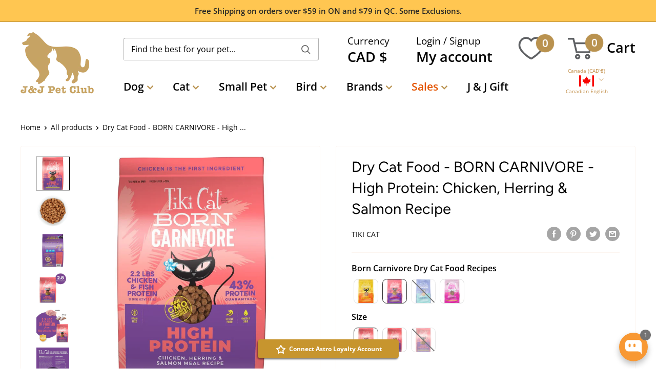

--- FILE ---
content_type: text/javascript
request_url: https://us1-config.doofinder.com/2.x/31aba2af-7954-4037-9f49-16b6a77c9b0f.js
body_size: 916
content:
(function (l, a, y, e, r, s, _) {
  l['DoofinderAppsObject'] = r; l[r] = l[r] || function () { (l[r].q = l[r].q || []).push(arguments) };
  s = a.createElement(y); s.async = 1; s.src = e; _ = a.getElementsByTagName(y)[0]; _.parentNode.insertBefore(s, _)
})(window, document, 'script', 'https://cdn.doofinder.com/apps/loader/2.x/loader.min.js', 'doofinderApp');

doofinderApp("config", "store", "31aba2af-7954-4037-9f49-16b6a77c9b0f")
doofinderApp("config", "zone", "us1")

doofinderApp("config", "settings",
[{"vsn":"1.0","apps":[{"name":"layer","type":"search","options":{"trigger":"#shopify-section-header > section > header > div > div > div > div.header__top > div.header__action-list > div.header__action-item.hidden-tablet-and-up > a, #SearchInput, input[name='search_query'], input[id^='search_query'], #shopify-section-header > section > header > div > div > div > div.header__top > div.header__search-bar-wrapper.is-visible > form > div.search-bar__top-wrapper > div > div > input, .header__search-bar-wrapper is-visible, .search-bar__input, .search-bar__input-wrapper, .header__search-bar-wrapper","zone":"us1","url_hash":true},"overrides":{"autoload":{"mobile":null,"desktop":null},"layout":"Fullscreen","custom_css":{"mobile":[".search-bar__inner {\n  display: none !important;\n}\n\n"],"desktop":[".search-bar__inner {\n  display: none !important;\n}"]},"custom_properties":{"mobile":["--df-accent-primary: #ffc651;\n--df-accent-primary-hover: #FFBE38;\n--df-accent-primary-active: #FFB51E;\n--df-card-flag-discount-background: #EE0000;"],"desktop":["--df-accent-primary: #ffc651;\n--df-accent-primary-hover: #FFBE38;\n--df-accent-primary-active: #FFB51E;\n--df-card-flag-discount-background: #EE0000;"]},"search_query_retention":false}}],"settings":{"defaults":{"currency":"CAD","language":"en","hashid":"661d28b68a674785cbec17472f27b240"},"account_code":"60078d8ddd4ad7076fd8ef1dd6d66c","search_engines":{"en":{"CAD":"661d28b68a674785cbec17472f27b240"},"fr":{"CAD":"4d70db1f18b1ae4c67d61001529ff117"},"zh-CN":{"CAD":"1ad035eb8f6f9f381a12ac70fd38c09e"}},"checkout_css_selector":null,"checkout_summary_urls":[],"checkout_confirmation_urls":[{"value":"/thank_you","match_type":"regex"},{"value":"/thank-you","match_type":"regex"}],"sales_api_integration":null,"require_cookies_consent":false,"page_type_mappings":[{"id":7522,"type":"home","match_conditions":[]},{"id":22103,"type":"product_pages","match_conditions":[]},{"id":36684,"type":"category_pages","match_conditions":[]},{"id":51265,"type":"shopping_cart","match_conditions":[]}],"register_visits":true,"register_checkouts":true,"ga4_integration":true,"integrations_list":[],"platform_integration_type":"shopify"}}])